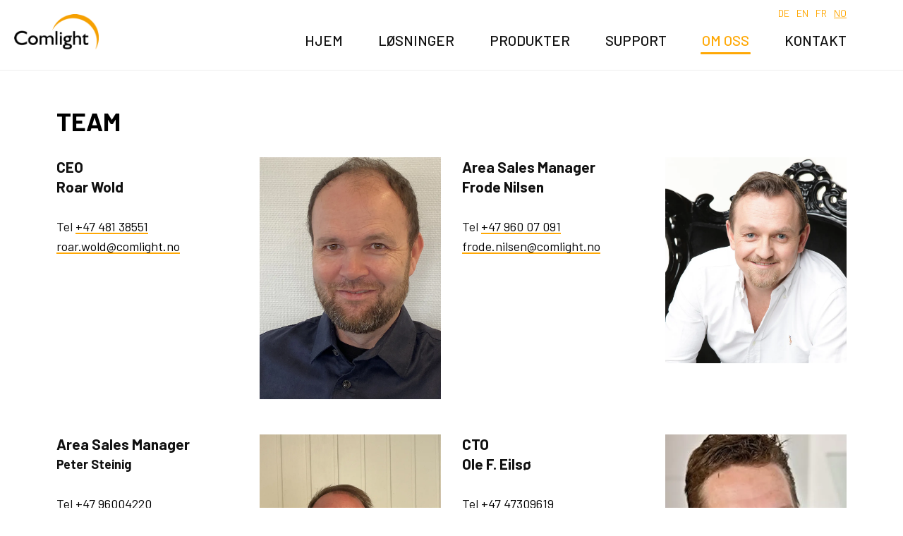

--- FILE ---
content_type: text/html; charset=UTF-8
request_url: https://www.comlight.no/team-no
body_size: 5015
content:
<!--
nettside fra kodeo.no
 _   _____________ _____ _____
| | / /  _  |  _  \  ___|  _  |
| |/ /| | | | | | | |__ | | | |
|    \| | | | | | |  __|| | | |
| |\  \ \_/ / |/ /| |___\ \_/ /
\_| \_/\___/|___/ \____/ \___/
-->
<html xmlns="http://www.w3.org/1999/xhtml" xml:lang="no" lang="no">
<head>
<meta http-equiv="X-UA-Compatible" content="IE=Edge"/>
<title>Team | Comlight</title>
<meta name="viewport" content="user-scalable=0, initial-scale=1.0, maximum-scale=1.0, width=device-width">
<link rel="preconnect" href="https://fonts.gstatic.com">
<link href="https://fonts.googleapis.com/css2?family=Barlow:wght@400;500;600;700&display=swap" rel="stylesheet">
<link rel="canonical" href="https://comlight.no/team-no" /><link href="/assets/css/siteStyle.css?build=1694533608" rel="stylesheet"><script src="/assets/js/siteJs.js?build=1694533608"></script>
<link rel="apple-touch-icon" sizes="180x180" href="/assets/favicon/apple-touch-icon.png">
<link rel="icon" type="image/png" sizes="32x32" href="/assets/favicon/favicon-32x32.png">
<link rel="icon" type="image/png" sizes="16x16" href="/assets/favicon/favicon-16x16.png">
<link rel="manifest" href="/assets/favicon/site.webmanifest">
<meta name="msapplication-TileColor" content="#da532c">
<meta name="theme-color" content="#ffffff">


<script type="text/javascript">
$(window).load(function(){
  $is_index=parseInt(0);
  $("#navIcon").click(function(){
    $("body").toggleClass("menu-open");
    $("#nav").toggleClass("open");
    $("#navIcon").toggleClass("open");
  });

  $(".hero-down").click(function(event) {
        $('html, body').animate({
          scrollTop: ($(".welcome").offset().top )
        }, 1000);
  });

  $(".footer-up").click(function(event) {
        $('html, body').animate({
          scrollTop: ($("header").offset().top )
        }, 1000);
  });

  $headBoardHeight = $("#headBoard").outerHeight()-50;
  $(window).scroll(function () {
    if ($(this).scrollTop() > $headBoardHeight) {
        $('body').addClass("scrollHead");
    }
    else {
        $('body').removeClass("scrollHead");
    }
  });

var prevScrollpos = window.pageYOffset;
var headerHeight = document.getElementById("headBoard").offsetHeight;
window.onscroll = function() {
  var currentScrollPos = window.pageYOffset;
  if (currentScrollPos > headerHeight) {
    document.getElementById("body").classList.add("mystyle");
  if (prevScrollpos > currentScrollPos) {
    document.getElementById("navIcon").style.top = "25px";
    document.getElementById("navIcon").classList.add("forceShow");
  } else {
    document.getElementById("navIcon").classList.add("forceShow");
    document.getElementById("navIcon").style.top = "-100px";
  }
  prevScrollpos = currentScrollPos;
  }
}
  //close modal
  var popModalClose = document.getElementsByClassName("popModal-close")[0];
  var popModal = document.getElementById("popModal");
  if (popModal) {
    popModalClose.onclick = function() {
      popModal.style.display = "none";
    }
  }

});

</script>
<script src='https://www.google.com/recaptcha/api.js?hl=no'></script>


<script type="text/javascript">
  $(function() {
    $('.eh1').matchHeight();
    $('.eh2').matchHeight();
    $('.eh3').matchHeight();
    $('.ehk1').matchHeight();
    $('.ehk2').matchHeight();
    $('.ehk3').matchHeight();
    $('.ehk4').matchHeight();
});
</script>

<!-- Global site tag (gtag.js) - Google Analytics -->
<script async src="https://www.googletagmanager.com/gtag/js?id=G-N0RKSMWV63"></script>
<script>
  window.dataLayer = window.dataLayer || [];
  function gtag(){dataLayer.push(arguments);}
  gtag('js', new Date());

  gtag('config', 'G-N0RKSMWV63');
</script>
</head>
<body id="body" class="nov2_1 page_template editmode_0 template_inner   on_page_template lang_3">

	<div id="nav">
		<div class="container container-menu">
			<div class="row">
				<div class="col-md-12 mt-0">
					<nav>
			            <ul class="navbar-nav mr-auto">
			            	<li class="nav-item first "><a class="" target="" href="/home-no">Hjem</a></li><li class="nav-item  "><a class="" target="" href="/solutions-no">Løsninger</a></li><li class="nav-item2 first "><a class="" target="" href="/getstarted-no">Kom i gang</a></li><li class="nav-item2  "><a class="" target="" href="/bruksomrader">Bruksområder</a></li><li class="nav-item2  "><a class="" target="" href="/prosjekter-og-referanser">Prosjekter og referanser</a></li><li class="nav-item2  "><a class="" target="" href="/calculator-no">Energi Kalkulator</a></li><li class="nav-item2  "><a class="" target="" href="/1062/zhaga-d4i">Zhaga D4i</a></li><li class="nav-item2  "><a class="" target="" href="/veibelysning">Veibelysning</a></li><li class="nav-item2  "><a class="" target="" href="/sykkel-og-gangsti-2">Sykkel- og gangsti</a></li><li class="nav-item  "><a class="" target="" href="/products-no">Produkter</a></li><li class="nav-item2 first "><a class="" target="" href="/1098/eagle-eye-zhaga">Eagle Eye Zhaga</a></li><li class="nav-item2  "><a class="" target="" href="/1099/eagle-eye-3-0">Eagle Eye 3.0</a></li><li class="nav-item2  "><a class="" target="" href="/1100/comlight-access">Comlight Access</a></li><li class="nav-item2  "><a class="" target="" href="/kommisjonering">Kommisjonering</a></li><li class="nav-item  "><a class="" target="" href="/support-no">Support</a></li><li class="nav-item  active"><a class="" target="" href="/about-no">Om oss</a></li><li class="nav-item2 first "><a class="" target="" href="/nyheter">Nyheter</a></li><li class="nav-item2  active"><a class="" target="" href="/team-no">Team</a></li><li class="nav-item  "><a class="" target="" href="/contact-no">Kontakt</a></li><li class="nav-item2 first "><a class="" target="" href="/kjop">Kjøp</a></li><li class="nav-item2  "><a class="" target="" href="/1138/cms-program">CMS program</a></li><li class="nav-item2  "><a class="" target="" href="/1137/oem-program">OEM program</a></li><li class="nav-item2  "><a class="" target="" href="/partner-program">Partner program</a></li>			            </ul>
					</nav>
				</div>
			</div>
		</div>
	</div>
	<div id="navIcon"><span><i class="fa fa-bars"></i><i class="fa fa-times"></i></span></div>
    <div class="container-fluid" style="">
		<header id="headBoard" class="row head" style="padding: 20px 0;">
			<a class="logo" href="/home-no"><img src="/assets/layout/logo-black.png" style="" alt="" /></a>
			<style type="text/css">
				#headerLang {
					position: absolute;
					right: 80px;
					top: 10px;
					font-size: 14px;
					color: #ffa805;
					text-transform: uppercase;
				}
				@media(max-width: 1050px) {
					#headerLang {
						right: unset;
						width: 100%;
						display: flex;
						flex-direction: row;
						justify-content: center;
					}
				}
				#headerLang a { color: #ffa805; text-decoration: none; margin-left: 10px; }
				#headerLang a.active { text-decoration: underline;}
				#headerLang a:hover { color: #ffa805; text-decoration: none; }
			</style>
			<div id="headerLang">
			<a class="" href="/home-de">de</a><a class="" href="/home-en">en</a><a class="" href="/home-fr">fr</a><a class="active" href="/home-no">no</a>			</div>
			<style type="text/css">
				header {overflow: visible !important;}
				#navIcon {
					display: none;
				}
				ul.MainMenu {
					position: absolute;
					bottom: 17px;
					right: 80px;
					margin: 0;

					padding: 0;
					z-index: 99999;
					font-size: 20px;
				}
				ul.MainMenu li {
					position: relative;
					display: inline-block;
					margin-left: 50px;
					line-height: 50px;
					height: 50px;
					color: #111;
					font-weight: 500;
				}
				ul.MainMenu li.hasChildren:hover div.childrens {
					display: block;
				}
				ul.MainMenu li:hover::before {
					content:"";
					position: absolute;
					left: -2px;
					bottom: 5px;
					width: calc(100% + 4px);
					height: 3px;
					opacity: 1;
					background-color: #ffa805;
						-webkit-border-radius: 5px;
						-moz-border-radius: 5px;
						border-radius: 5px;
				}

				ul.MainMenu li.active::before {
					content:"";
					position: absolute;
					left: -2px;
					bottom: 5px;
					width: calc(100% + 4px);
					height: 3px;
					opacity: 1;
					background-color: #ffa805;
						-webkit-border-radius: 5px;
						-moz-border-radius: 5px;
						border-radius: 5px;
				}
				ul.MainMenu li.active a.mainNavLink {
					color: #ffa805;
				}
				div.childrens {
					display: none;
					position: absolute;
					left: 0;
					top: 50px;
					width: 300px;
					background-color: white;
					color: #ffa805;
					z-index: 99999;
					box-shadow: 0 10px 15px -3px rgba(0, 0, 0, 0.1), 0 4px 6px -2px rgba(0, 0, 0, 0.05);
				}
				div.children.active a {
					color: #ffa805;
				}
				div.childrens a {
					display: block !important;
					line-height: 24px;
					padding: 10px 20px;
					text-transform: none !important;
					color: #ffa805;
				}
				div.childrens a:hover {
					color: #ffa805;
					background-color: #414141;
				}
				ul.MainMenu li span { color: #ffa805; text-decoration: none; text-transform: uppercase; }
				ul.MainMenu li a {
					display: inline-block;
					color: #111;
					text-decoration: none;
					text-transform: uppercase;
				}
				ul.MainMenu li.nav-item2 {
					display: none;
				}
				@media only screen and (min-width: 1050px) {

					#searchIcon { top: 25px; right: 0;}
					#searchIcon i { font-size: 18px; opacity: 0.6; }
				}
				@media only screen and (max-width: 1050px) {
					ul.MainMenu {
						display: none;
					}
					#navIcon {display: block;}

				}
			</style>

	            <ul class="mainMenu">
	            	<li class="noChildren  nav-item  "><a class="mainNavLink" target="" href="/home-no">Hjem</a></li><li class="hasChildren  nav-item  "><a class="mainNavLink" target="" href="/solutions-no">Løsninger</a><div class="childrens"><div class="nav-item2 children  "><a class="" target="" href="/getstarted-no">Kom i gang</a></div><div class="nav-item2 children  "><a class="" target="" href="/bruksomrader">Bruksområder</a></div><div class="nav-item2 children  "><a class="" target="" href="/prosjekter-og-referanser">Prosjekter og referanser</a></div><div class="nav-item2 children  "><a class="" target="" href="/calculator-no">Energi Kalkulator</a></div><div class="nav-item2 children  "><a class="" target="" href="/1062/zhaga-d4i">Zhaga D4i</a></div><div class="nav-item2 children  "><a class="" target="" href="/veibelysning">Veibelysning</a></div><div class="nav-item2 children  "><a class="" target="" href="/sykkel-og-gangsti-2">Sykkel- og gangsti</a></div></div></li><li class="hasChildren  nav-item  "><a class="mainNavLink" target="" href="/products-no">Produkter</a><div class="childrens"><div class="nav-item2 children  "><a class="" target="" href="/1098/eagle-eye-zhaga">Eagle Eye Zhaga</a></div><div class="nav-item2 children  "><a class="" target="" href="/1099/eagle-eye-3-0">Eagle Eye 3.0</a></div><div class="nav-item2 children  "><a class="" target="" href="/1100/comlight-access">Comlight Access</a></div><div class="nav-item2 children  "><a class="" target="" href="/kommisjonering">Kommisjonering</a></div></div></li><li class="noChildren  nav-item  "><a class="mainNavLink" target="" href="/support-no">Support</a></li><li class="hasChildren  nav-item  active"><a class="mainNavLink" target="" href="/about-no">Om oss</a><div class="childrens"><div class="nav-item2 children  "><a class="" target="" href="/nyheter">Nyheter</a></div><div class="nav-item2 children  active"><a class="" target="" href="/team-no">Team</a></div></div></li><li class="hasChildren  nav-item  "><a class="mainNavLink" target="" href="/contact-no">Kontakt</a><div class="childrens"><div class="nav-item2 children  "><a class="" target="" href="/kjop">Kjøp</a></div><div class="nav-item2 children  "><a class="" target="" href="/1138/cms-program">CMS program</a></div><div class="nav-item2 children  "><a class="" target="" href="/1137/oem-program">OEM program</a></div><div class="nav-item2 children  "><a class="" target="" href="/partner-program">Partner program</a></div></div></li>	            </ul>
		</header>
	</div>
<style type="text/css">
  .hero-text-missing .hero-text-inner { display: none; }
  .hero.hero-text-missing { max-height: 200px; }
.cb ul {
   list-style-type: disc;
   list-style-position: inside;
    list-style: initial;
    margin: initial;
    padding: 0 0 0 10px;
}

.cb li {
   list-style-type: disc;
   list-style-position: inside;
    display: list-item;
}
</style>
<div class="container-fluid p-0 mt-50 mb-50"><div class="container">
  <div class="row">
    <div class="col-md-12">
      <div class="blocks-title uppercase mb-30"><h1>Team</h1></div>
    </div>
  </div>
</div>
<div class="cb"><div class="container-fluid ct-"><div class="container "><div class="row relative mb-50 row-content box-"><div class="mt-0 cb-col cb-col-first  col-md-3"><div class="cb-col-out"><div class="cb-col-in box- ">
                        <h3>CEO<br />Roar Wold</h3>
<p> </p>
<p>Tel <a href="tel:+47 481 38551">+47 481 38551</a></p>
<p><a href="mailto:roar.wold@comlight.no">roar.wold@comlight.no</a></p>
                      </div></div></div><div class="mt-0 cb-col   col-md-3"><div class="cb-col-out"><div class="cb-col-in box- ">
                        <p><img class="imagefull" src="https://cdn-gustav.imgix.net/comlight/assets/uploads/img-0080-2952.jpeg?auto=compress,format&amp;w=960" alt="" /></p>
                      </div></div></div><div class="mt-0 cb-col   col-md-3"><div class="cb-col-out"><div class="cb-col-in box- ">
                        <h3>Area Sales Manager<br />Frode Nilsen</h3>
<p><br />Tel <a href="tel:+47 960 07 091">+47 960 07 091</a><br /><a href="mailto:frode.nilsen@comlight.no">frode.nilsen@comlight.no</a></p>
                      </div></div></div><div class="mt-0 cb-col  cb-col-last col-md-3"><div class="cb-col-out"><div class="cb-col-in box- ">
                        <p><img class="imagefull" src="https://cdn-gustav.imgix.net/comlight/assets/uploads/fn-profilbilde-fotograf-beskjaert-2970.jpg?auto=compress,format&amp;w=960" alt="" /></p>
                      </div></div></div></div>

                </div></div><div class="container-fluid ct-"><div class="container "><div class="row relative mb-50 row-content box-"><div class="mt-0 cb-col cb-col-first  col-md-3"><div class="cb-col-out"><div class="cb-col-in box- ">
                        <h3><strong>Area Sales Manager</strong></h3>
<p><strong>Peter Steinig</strong></p>
<p> </p>
<p>Tel <a href="tel:+47 96004220">+47 96004220</a><br /><a href="mailto:peter.steinig@comlight.no">peter.steinig@comlight.no</a></p>
                      </div></div></div><div class="mt-0 cb-col   col-md-3"><div class="cb-col-out"><div class="cb-col-in box- ">
                        <p><img class="imagefull" src="https://cdn-gustav.imgix.net/comlight/assets/uploads/peter-steinig-1868.jpg?auto=compress,format&amp;w=960" alt="" /></p>
                      </div></div></div><div class="mt-0 cb-col   col-md-3"><div class="cb-col-out"><div class="cb-col-in box- ">
                        <h3>CTO<br />Ole F. Eilsø</h3>
<p> </p>
<p>Tel <a href="tel:+47 47309619">+47 47309619</a></p>
<p><a href="mailto:ole@comlight.no">ole@comlight.no</a></p>
                      </div></div></div><div class="mt-0 cb-col  cb-col-last col-md-3"><div class="cb-col-out"><div class="cb-col-in box- ">
                        <p><img class="image50" src="https://cdn-gustav.imgix.net/comlight/assets/uploads/ole-7117.jpeg?auto=compress,format&amp;w=480" alt="" /></p>
                      </div></div></div></div>

                </div></div></div></div>


<style type="text/css">
	.g-recaptcha div {
		margin: 0;
		float: left;
		display: inline-block;
	}
	.contactFormInner button { float: right; font-weight: bold; text-transform: uppercase;}
	.contactFormInner-title{ color: black; }
</style>



<div class="container-fluid contactFormInner-bg"><div class="container">
	<div class="contactFormInner">
		<div class="contactFormInner-title"><i class="fa fa-envelope"></i> Kontakt oss</div>
		<form action="/sendForm2.php" id="kontaktskjema" method="post">
		<div class="row">
			<div class="col-md-6">
				<input type="text" name="company" class="" placeholder="Company name">
				<input type="text" name="navn" class="required" placeholder="Name*">
				<input type="text" name="telefon" class="" placeholder="Phone">
				<input type="text" name="epost" class="required email" placeholder="Email*">
			</div>
			<div class="col-md-6">
				<textarea rows="3" class="" name="melding" placeholder="Message"></textarea>
				<input type="hidden" class="recaptchaRequired required" name="recaptchaRequired" id="recaptchaRequired">
				<div style="transform:scale(0.77);-webkit-transform:scale(0.77);transform-origin:0 0;-webkit-transform-origin:0 0;" class="g-recaptcha" data-sitekey="6LfUsqMUAAAAAEGrSJ6AYmyZk5VGOhV6ZehEbytk"></div>
				<button name="submit">Send</button>
				<input type="hidden" name="router_id" value="1165">
			</div>
		</div>
		</form>
	</div>
</div></div>

<div class="container-fluid bg-footer ">
    <div class="container">
        <footer class="justify-content-center align-items-center align-middle">
            <div class="row">
            <div class="col-md-4 mb-50">
                <a href="/home-no"><img src="/assets/layout/logo-black.png" alt="" class="footer-logo"></a>
            </div>
            <div class="col-md-4 mt-0 mb-50">
                <p><strong>Adresse</strong></p>
<p>Fladebyveien 1,</p>
<p>N-1746 Skjeberg,</p>
<p>Norway</p>            </div>
            <div class="col-md-4 mt-0 mb-50">
                <p><strong>Kontakt oss</strong></p>
<p><a href="mailto:post@comlight.no">post@comlight.no</a><br /><a href="tel:+47 41495555">+47 41495555</a></p>            </div>
            </div>
            <div class="row">
                <div class="col-xl-3 m-auto" style="display: flex; flex-direction: row; justify-content: space-evenly;">
                    <a href="https://www.facebook.com/comlight.no" target="_blank"><i class="fab fa-facebook-square fa-2x"></i></a>
                    <a href="https://twitter.com/comlight1" target="_blank"><i class="fab fa-twitter-square fa-2x"></i></a>
                    <a href="https://www.linkedin.com/company/comlight-as" target="_blank"><i class="fab fa-linkedin fa-2x"></i></a>
                </div>
            </div>
        </footer>
    </div>
</div>




<style type="text/css">

    body, header {
        background: white !important;
        background-color: white;
    }
    header {
        border-bottom: 1px solid #eee;
    }

    #navIcon i {
        color: #111111;
    }
    #navIcon.open .fa-times  {
        color: #111111;
    }

    #nav.open {
        background-color: white;
    }
    #nav.open nav ul li {
        color: #111111;
    }
    #nav.open .nav-item {
        margin-top: 5px;
        padding-top: 5px;
        border-top: 1px solid #eee;
    }
    #nav.open .nav-item.first {
        margin-top: 0;
        padding-top: 0;
        border-top: none;
    }
    #nav.open .nav-item a {
        font-size: 20px;
        text-align: left;
        padding: 5px 20px;
    }
    #nav.open .nav-item2 a {
        font-size: 16px;
        text-align: left;
        padding: 5px 20px;
    }
    #nav.open nav ul li.active a {
        color: #ffa805;
    }
    #nav.open nav ul li a, nav ul li span.link-header {
        color: #111111;
    }
    #nav.open .container-menu { padding:0; }



    /*
     * Footer
     */
     .bg-footer {
        background: #eee;

     }
    footer {
        position: relative;
        overflow: hidden;
        padding: 70px 0;
        color: black;
        line-height: 24px;
        font-size: 18px;
        color: #222;
    }
    footer a { color: #222; text-decoration: underline; }
    footer a:hover { color: #222; text-decoration: none; }

    .footer-logo {
        width:auto; height: 80px;
    }

    .edit-text img, .edit-title img {
        max-width: 100%;
        height: auto;
    }
    i.orange {
        color: #ffa805;
    }
  a.btnMdOBV2 {
    text-decoration: none;
    font-weight: 500;
    display: inline-block;
    padding: 10px 30px;
    background-color: #ffa805;
    color: white !important;
      -webkit-border-radius: 5px;
      -moz-border-radius: 5px;
      border-radius: 5px;
      -webkit-transition: all 0.2s ease;
      -moz-transition: all 0.2s ease;
      -o-transition: all 0.2s ease;
      -ms-transition: all 0.2s ease;
      transition: all 0.2s ease;
      text-shadow: none;
  }
  a.btnMdOBV2:hover {
    color: black;
    padding: 10px 30px;
    transform: scale(1.1);
    text-decoration: none !important;
  }
  a.btnMdOB {
    text-decoration: none;
    font-weight: 500;
    display: inline-block;
    padding: 10px 30px;
    background-color: #ffa805;
    color: white !important;
      -webkit-border-radius: 5px;
      -moz-border-radius: 5px;
      border-radius: 5px;
      -webkit-transition: all 0.2s ease;
      -moz-transition: all 0.2s ease;
      -o-transition: all 0.2s ease;
      -ms-transition: all 0.2s ease;
      transition: all 0.2s ease;
      text-shadow: none;
  }
  a.btnMdOB:hover {
    color: black;
    padding: 10px 30px;
    transform: scale(1.1);
    text-decoration: none !important;
  }

  span.spanBtnMdOBV2 {
    text-decoration: none;
    font-weight: 500;
    display: inline-block;
    padding: 10px 30px;
    background-color: #ffa805;
    color: white !important;
      -webkit-border-radius: 5px;
      -moz-border-radius: 5px;
      border-radius: 5px;
      -webkit-transition: all 0.2s ease;
      -moz-transition: all 0.2s ease;
      -o-transition: all 0.2s ease;
      -ms-transition: all 0.2s ease;
      transition: all 0.2s ease;
      text-shadow: none;
  }
  span.spanBtnMdOBV2:hover {
    color: black;
    padding: 10px 30px;
    transform: scale(1.1);
    text-decoration: none !important;
  }


@media only screen and (max-width: 756px) {

    .cf-front-icons {
        padding: 50px 0 0 0;
    }
    .cfi-box {
        margin-bottom: 0;
    }
    .cfi-box p {
        font-size: 22px;
        line-height: 32px;
    }
    .cfi-box i {
        font-size: 44px;
        margin-bottom: 10px;
    }


    .cf-front-info {
        padding: 50px 0 50px 0;
        margin-bottom: 0;
    }
    .front-info-box {
        color: #222;
        padding: 0 20px 0 20px;
    }


    .cf-front-quote {
        padding: 0 0 0 0;
        margin-bottom: 50px;
    }
    .cf-front-quote .align-items-center {
        align-items: start !important;
    }
    .front-quote-icon {
        color: #ffa805;
        font-size: 34px;
        text-align: center;
        padding-right: 0;
    }
    .front-quote-box {
        border-left: none;
        padding: 0 0 0 0;
    }
    .quote-text {
        font-size: 22px;
        line-height: 32px;
        color: #222;
    }
    .quote-by {
        margin-top: 10px;
        font-size: 18px;
        line-height: 28px;
        color: #222;
    }

    .cf-front-info2 {
        padding: 50px 0 50px 0;
        margin-bottom: 50px;
        border-bottom: 1px solid #eee;
    }
    .front-info2-box {
        color: #222;
        padding: 0 0 30px 0;
        text-align: center;
    }


    .beveg-card {
        box-sizing: border-box;
    }
    .beveg-card-title {
        display: block;
        width: 100%;
        margin-bottom: 15px;
        text-align: left;
        font-weight: 500;
        font-size: 32px;
        line-height: 42px;
    }
    .beveg-card-text {
        display: block;
        width: 100%;
        font-size: 18px;
        line-height: 28px;
        text-align: left;
        height: 196px;
        overflow: hidden;
    }
    .beveg-card-btn {
        display: block;
        width: 100%;
        text-align: left;
        margin-top: 40px;
    }
    .beveg-card-btn span {
        display: block;
        width: 100%;
    }

    .swiper-button-prev {
        left: 10px;
    }
    .swiper-button-next {
        right: 10px;
    }
    .swiper-button-next:after, .swiper-button-prev:after {
        font-size: 18px !important;
    }

    .cf-logos {
        padding: 50px 0 0 0;
        margin-top: 0;
        border-top: 1px solid #eee;
    }

    .bg-footer {
        text-align: center;
    }

    .mpb-10 { padding-bottom:10px !important; }
    .mpb-20 { padding-bottom:20px !important; }
    .mpb-50 { padding-bottom:50px !important; }

}


</style>


</body>
</html>


--- FILE ---
content_type: text/html; charset=utf-8
request_url: https://www.google.com/recaptcha/api2/anchor?ar=1&k=6LfUsqMUAAAAAEGrSJ6AYmyZk5VGOhV6ZehEbytk&co=aHR0cHM6Ly93d3cuY29tbGlnaHQubm86NDQz&hl=no&v=PoyoqOPhxBO7pBk68S4YbpHZ&size=normal&anchor-ms=20000&execute-ms=30000&cb=byi7fwrwpfua
body_size: 49406
content:
<!DOCTYPE HTML><html dir="ltr" lang="no"><head><meta http-equiv="Content-Type" content="text/html; charset=UTF-8">
<meta http-equiv="X-UA-Compatible" content="IE=edge">
<title>reCAPTCHA</title>
<style type="text/css">
/* cyrillic-ext */
@font-face {
  font-family: 'Roboto';
  font-style: normal;
  font-weight: 400;
  font-stretch: 100%;
  src: url(//fonts.gstatic.com/s/roboto/v48/KFO7CnqEu92Fr1ME7kSn66aGLdTylUAMa3GUBHMdazTgWw.woff2) format('woff2');
  unicode-range: U+0460-052F, U+1C80-1C8A, U+20B4, U+2DE0-2DFF, U+A640-A69F, U+FE2E-FE2F;
}
/* cyrillic */
@font-face {
  font-family: 'Roboto';
  font-style: normal;
  font-weight: 400;
  font-stretch: 100%;
  src: url(//fonts.gstatic.com/s/roboto/v48/KFO7CnqEu92Fr1ME7kSn66aGLdTylUAMa3iUBHMdazTgWw.woff2) format('woff2');
  unicode-range: U+0301, U+0400-045F, U+0490-0491, U+04B0-04B1, U+2116;
}
/* greek-ext */
@font-face {
  font-family: 'Roboto';
  font-style: normal;
  font-weight: 400;
  font-stretch: 100%;
  src: url(//fonts.gstatic.com/s/roboto/v48/KFO7CnqEu92Fr1ME7kSn66aGLdTylUAMa3CUBHMdazTgWw.woff2) format('woff2');
  unicode-range: U+1F00-1FFF;
}
/* greek */
@font-face {
  font-family: 'Roboto';
  font-style: normal;
  font-weight: 400;
  font-stretch: 100%;
  src: url(//fonts.gstatic.com/s/roboto/v48/KFO7CnqEu92Fr1ME7kSn66aGLdTylUAMa3-UBHMdazTgWw.woff2) format('woff2');
  unicode-range: U+0370-0377, U+037A-037F, U+0384-038A, U+038C, U+038E-03A1, U+03A3-03FF;
}
/* math */
@font-face {
  font-family: 'Roboto';
  font-style: normal;
  font-weight: 400;
  font-stretch: 100%;
  src: url(//fonts.gstatic.com/s/roboto/v48/KFO7CnqEu92Fr1ME7kSn66aGLdTylUAMawCUBHMdazTgWw.woff2) format('woff2');
  unicode-range: U+0302-0303, U+0305, U+0307-0308, U+0310, U+0312, U+0315, U+031A, U+0326-0327, U+032C, U+032F-0330, U+0332-0333, U+0338, U+033A, U+0346, U+034D, U+0391-03A1, U+03A3-03A9, U+03B1-03C9, U+03D1, U+03D5-03D6, U+03F0-03F1, U+03F4-03F5, U+2016-2017, U+2034-2038, U+203C, U+2040, U+2043, U+2047, U+2050, U+2057, U+205F, U+2070-2071, U+2074-208E, U+2090-209C, U+20D0-20DC, U+20E1, U+20E5-20EF, U+2100-2112, U+2114-2115, U+2117-2121, U+2123-214F, U+2190, U+2192, U+2194-21AE, U+21B0-21E5, U+21F1-21F2, U+21F4-2211, U+2213-2214, U+2216-22FF, U+2308-230B, U+2310, U+2319, U+231C-2321, U+2336-237A, U+237C, U+2395, U+239B-23B7, U+23D0, U+23DC-23E1, U+2474-2475, U+25AF, U+25B3, U+25B7, U+25BD, U+25C1, U+25CA, U+25CC, U+25FB, U+266D-266F, U+27C0-27FF, U+2900-2AFF, U+2B0E-2B11, U+2B30-2B4C, U+2BFE, U+3030, U+FF5B, U+FF5D, U+1D400-1D7FF, U+1EE00-1EEFF;
}
/* symbols */
@font-face {
  font-family: 'Roboto';
  font-style: normal;
  font-weight: 400;
  font-stretch: 100%;
  src: url(//fonts.gstatic.com/s/roboto/v48/KFO7CnqEu92Fr1ME7kSn66aGLdTylUAMaxKUBHMdazTgWw.woff2) format('woff2');
  unicode-range: U+0001-000C, U+000E-001F, U+007F-009F, U+20DD-20E0, U+20E2-20E4, U+2150-218F, U+2190, U+2192, U+2194-2199, U+21AF, U+21E6-21F0, U+21F3, U+2218-2219, U+2299, U+22C4-22C6, U+2300-243F, U+2440-244A, U+2460-24FF, U+25A0-27BF, U+2800-28FF, U+2921-2922, U+2981, U+29BF, U+29EB, U+2B00-2BFF, U+4DC0-4DFF, U+FFF9-FFFB, U+10140-1018E, U+10190-1019C, U+101A0, U+101D0-101FD, U+102E0-102FB, U+10E60-10E7E, U+1D2C0-1D2D3, U+1D2E0-1D37F, U+1F000-1F0FF, U+1F100-1F1AD, U+1F1E6-1F1FF, U+1F30D-1F30F, U+1F315, U+1F31C, U+1F31E, U+1F320-1F32C, U+1F336, U+1F378, U+1F37D, U+1F382, U+1F393-1F39F, U+1F3A7-1F3A8, U+1F3AC-1F3AF, U+1F3C2, U+1F3C4-1F3C6, U+1F3CA-1F3CE, U+1F3D4-1F3E0, U+1F3ED, U+1F3F1-1F3F3, U+1F3F5-1F3F7, U+1F408, U+1F415, U+1F41F, U+1F426, U+1F43F, U+1F441-1F442, U+1F444, U+1F446-1F449, U+1F44C-1F44E, U+1F453, U+1F46A, U+1F47D, U+1F4A3, U+1F4B0, U+1F4B3, U+1F4B9, U+1F4BB, U+1F4BF, U+1F4C8-1F4CB, U+1F4D6, U+1F4DA, U+1F4DF, U+1F4E3-1F4E6, U+1F4EA-1F4ED, U+1F4F7, U+1F4F9-1F4FB, U+1F4FD-1F4FE, U+1F503, U+1F507-1F50B, U+1F50D, U+1F512-1F513, U+1F53E-1F54A, U+1F54F-1F5FA, U+1F610, U+1F650-1F67F, U+1F687, U+1F68D, U+1F691, U+1F694, U+1F698, U+1F6AD, U+1F6B2, U+1F6B9-1F6BA, U+1F6BC, U+1F6C6-1F6CF, U+1F6D3-1F6D7, U+1F6E0-1F6EA, U+1F6F0-1F6F3, U+1F6F7-1F6FC, U+1F700-1F7FF, U+1F800-1F80B, U+1F810-1F847, U+1F850-1F859, U+1F860-1F887, U+1F890-1F8AD, U+1F8B0-1F8BB, U+1F8C0-1F8C1, U+1F900-1F90B, U+1F93B, U+1F946, U+1F984, U+1F996, U+1F9E9, U+1FA00-1FA6F, U+1FA70-1FA7C, U+1FA80-1FA89, U+1FA8F-1FAC6, U+1FACE-1FADC, U+1FADF-1FAE9, U+1FAF0-1FAF8, U+1FB00-1FBFF;
}
/* vietnamese */
@font-face {
  font-family: 'Roboto';
  font-style: normal;
  font-weight: 400;
  font-stretch: 100%;
  src: url(//fonts.gstatic.com/s/roboto/v48/KFO7CnqEu92Fr1ME7kSn66aGLdTylUAMa3OUBHMdazTgWw.woff2) format('woff2');
  unicode-range: U+0102-0103, U+0110-0111, U+0128-0129, U+0168-0169, U+01A0-01A1, U+01AF-01B0, U+0300-0301, U+0303-0304, U+0308-0309, U+0323, U+0329, U+1EA0-1EF9, U+20AB;
}
/* latin-ext */
@font-face {
  font-family: 'Roboto';
  font-style: normal;
  font-weight: 400;
  font-stretch: 100%;
  src: url(//fonts.gstatic.com/s/roboto/v48/KFO7CnqEu92Fr1ME7kSn66aGLdTylUAMa3KUBHMdazTgWw.woff2) format('woff2');
  unicode-range: U+0100-02BA, U+02BD-02C5, U+02C7-02CC, U+02CE-02D7, U+02DD-02FF, U+0304, U+0308, U+0329, U+1D00-1DBF, U+1E00-1E9F, U+1EF2-1EFF, U+2020, U+20A0-20AB, U+20AD-20C0, U+2113, U+2C60-2C7F, U+A720-A7FF;
}
/* latin */
@font-face {
  font-family: 'Roboto';
  font-style: normal;
  font-weight: 400;
  font-stretch: 100%;
  src: url(//fonts.gstatic.com/s/roboto/v48/KFO7CnqEu92Fr1ME7kSn66aGLdTylUAMa3yUBHMdazQ.woff2) format('woff2');
  unicode-range: U+0000-00FF, U+0131, U+0152-0153, U+02BB-02BC, U+02C6, U+02DA, U+02DC, U+0304, U+0308, U+0329, U+2000-206F, U+20AC, U+2122, U+2191, U+2193, U+2212, U+2215, U+FEFF, U+FFFD;
}
/* cyrillic-ext */
@font-face {
  font-family: 'Roboto';
  font-style: normal;
  font-weight: 500;
  font-stretch: 100%;
  src: url(//fonts.gstatic.com/s/roboto/v48/KFO7CnqEu92Fr1ME7kSn66aGLdTylUAMa3GUBHMdazTgWw.woff2) format('woff2');
  unicode-range: U+0460-052F, U+1C80-1C8A, U+20B4, U+2DE0-2DFF, U+A640-A69F, U+FE2E-FE2F;
}
/* cyrillic */
@font-face {
  font-family: 'Roboto';
  font-style: normal;
  font-weight: 500;
  font-stretch: 100%;
  src: url(//fonts.gstatic.com/s/roboto/v48/KFO7CnqEu92Fr1ME7kSn66aGLdTylUAMa3iUBHMdazTgWw.woff2) format('woff2');
  unicode-range: U+0301, U+0400-045F, U+0490-0491, U+04B0-04B1, U+2116;
}
/* greek-ext */
@font-face {
  font-family: 'Roboto';
  font-style: normal;
  font-weight: 500;
  font-stretch: 100%;
  src: url(//fonts.gstatic.com/s/roboto/v48/KFO7CnqEu92Fr1ME7kSn66aGLdTylUAMa3CUBHMdazTgWw.woff2) format('woff2');
  unicode-range: U+1F00-1FFF;
}
/* greek */
@font-face {
  font-family: 'Roboto';
  font-style: normal;
  font-weight: 500;
  font-stretch: 100%;
  src: url(//fonts.gstatic.com/s/roboto/v48/KFO7CnqEu92Fr1ME7kSn66aGLdTylUAMa3-UBHMdazTgWw.woff2) format('woff2');
  unicode-range: U+0370-0377, U+037A-037F, U+0384-038A, U+038C, U+038E-03A1, U+03A3-03FF;
}
/* math */
@font-face {
  font-family: 'Roboto';
  font-style: normal;
  font-weight: 500;
  font-stretch: 100%;
  src: url(//fonts.gstatic.com/s/roboto/v48/KFO7CnqEu92Fr1ME7kSn66aGLdTylUAMawCUBHMdazTgWw.woff2) format('woff2');
  unicode-range: U+0302-0303, U+0305, U+0307-0308, U+0310, U+0312, U+0315, U+031A, U+0326-0327, U+032C, U+032F-0330, U+0332-0333, U+0338, U+033A, U+0346, U+034D, U+0391-03A1, U+03A3-03A9, U+03B1-03C9, U+03D1, U+03D5-03D6, U+03F0-03F1, U+03F4-03F5, U+2016-2017, U+2034-2038, U+203C, U+2040, U+2043, U+2047, U+2050, U+2057, U+205F, U+2070-2071, U+2074-208E, U+2090-209C, U+20D0-20DC, U+20E1, U+20E5-20EF, U+2100-2112, U+2114-2115, U+2117-2121, U+2123-214F, U+2190, U+2192, U+2194-21AE, U+21B0-21E5, U+21F1-21F2, U+21F4-2211, U+2213-2214, U+2216-22FF, U+2308-230B, U+2310, U+2319, U+231C-2321, U+2336-237A, U+237C, U+2395, U+239B-23B7, U+23D0, U+23DC-23E1, U+2474-2475, U+25AF, U+25B3, U+25B7, U+25BD, U+25C1, U+25CA, U+25CC, U+25FB, U+266D-266F, U+27C0-27FF, U+2900-2AFF, U+2B0E-2B11, U+2B30-2B4C, U+2BFE, U+3030, U+FF5B, U+FF5D, U+1D400-1D7FF, U+1EE00-1EEFF;
}
/* symbols */
@font-face {
  font-family: 'Roboto';
  font-style: normal;
  font-weight: 500;
  font-stretch: 100%;
  src: url(//fonts.gstatic.com/s/roboto/v48/KFO7CnqEu92Fr1ME7kSn66aGLdTylUAMaxKUBHMdazTgWw.woff2) format('woff2');
  unicode-range: U+0001-000C, U+000E-001F, U+007F-009F, U+20DD-20E0, U+20E2-20E4, U+2150-218F, U+2190, U+2192, U+2194-2199, U+21AF, U+21E6-21F0, U+21F3, U+2218-2219, U+2299, U+22C4-22C6, U+2300-243F, U+2440-244A, U+2460-24FF, U+25A0-27BF, U+2800-28FF, U+2921-2922, U+2981, U+29BF, U+29EB, U+2B00-2BFF, U+4DC0-4DFF, U+FFF9-FFFB, U+10140-1018E, U+10190-1019C, U+101A0, U+101D0-101FD, U+102E0-102FB, U+10E60-10E7E, U+1D2C0-1D2D3, U+1D2E0-1D37F, U+1F000-1F0FF, U+1F100-1F1AD, U+1F1E6-1F1FF, U+1F30D-1F30F, U+1F315, U+1F31C, U+1F31E, U+1F320-1F32C, U+1F336, U+1F378, U+1F37D, U+1F382, U+1F393-1F39F, U+1F3A7-1F3A8, U+1F3AC-1F3AF, U+1F3C2, U+1F3C4-1F3C6, U+1F3CA-1F3CE, U+1F3D4-1F3E0, U+1F3ED, U+1F3F1-1F3F3, U+1F3F5-1F3F7, U+1F408, U+1F415, U+1F41F, U+1F426, U+1F43F, U+1F441-1F442, U+1F444, U+1F446-1F449, U+1F44C-1F44E, U+1F453, U+1F46A, U+1F47D, U+1F4A3, U+1F4B0, U+1F4B3, U+1F4B9, U+1F4BB, U+1F4BF, U+1F4C8-1F4CB, U+1F4D6, U+1F4DA, U+1F4DF, U+1F4E3-1F4E6, U+1F4EA-1F4ED, U+1F4F7, U+1F4F9-1F4FB, U+1F4FD-1F4FE, U+1F503, U+1F507-1F50B, U+1F50D, U+1F512-1F513, U+1F53E-1F54A, U+1F54F-1F5FA, U+1F610, U+1F650-1F67F, U+1F687, U+1F68D, U+1F691, U+1F694, U+1F698, U+1F6AD, U+1F6B2, U+1F6B9-1F6BA, U+1F6BC, U+1F6C6-1F6CF, U+1F6D3-1F6D7, U+1F6E0-1F6EA, U+1F6F0-1F6F3, U+1F6F7-1F6FC, U+1F700-1F7FF, U+1F800-1F80B, U+1F810-1F847, U+1F850-1F859, U+1F860-1F887, U+1F890-1F8AD, U+1F8B0-1F8BB, U+1F8C0-1F8C1, U+1F900-1F90B, U+1F93B, U+1F946, U+1F984, U+1F996, U+1F9E9, U+1FA00-1FA6F, U+1FA70-1FA7C, U+1FA80-1FA89, U+1FA8F-1FAC6, U+1FACE-1FADC, U+1FADF-1FAE9, U+1FAF0-1FAF8, U+1FB00-1FBFF;
}
/* vietnamese */
@font-face {
  font-family: 'Roboto';
  font-style: normal;
  font-weight: 500;
  font-stretch: 100%;
  src: url(//fonts.gstatic.com/s/roboto/v48/KFO7CnqEu92Fr1ME7kSn66aGLdTylUAMa3OUBHMdazTgWw.woff2) format('woff2');
  unicode-range: U+0102-0103, U+0110-0111, U+0128-0129, U+0168-0169, U+01A0-01A1, U+01AF-01B0, U+0300-0301, U+0303-0304, U+0308-0309, U+0323, U+0329, U+1EA0-1EF9, U+20AB;
}
/* latin-ext */
@font-face {
  font-family: 'Roboto';
  font-style: normal;
  font-weight: 500;
  font-stretch: 100%;
  src: url(//fonts.gstatic.com/s/roboto/v48/KFO7CnqEu92Fr1ME7kSn66aGLdTylUAMa3KUBHMdazTgWw.woff2) format('woff2');
  unicode-range: U+0100-02BA, U+02BD-02C5, U+02C7-02CC, U+02CE-02D7, U+02DD-02FF, U+0304, U+0308, U+0329, U+1D00-1DBF, U+1E00-1E9F, U+1EF2-1EFF, U+2020, U+20A0-20AB, U+20AD-20C0, U+2113, U+2C60-2C7F, U+A720-A7FF;
}
/* latin */
@font-face {
  font-family: 'Roboto';
  font-style: normal;
  font-weight: 500;
  font-stretch: 100%;
  src: url(//fonts.gstatic.com/s/roboto/v48/KFO7CnqEu92Fr1ME7kSn66aGLdTylUAMa3yUBHMdazQ.woff2) format('woff2');
  unicode-range: U+0000-00FF, U+0131, U+0152-0153, U+02BB-02BC, U+02C6, U+02DA, U+02DC, U+0304, U+0308, U+0329, U+2000-206F, U+20AC, U+2122, U+2191, U+2193, U+2212, U+2215, U+FEFF, U+FFFD;
}
/* cyrillic-ext */
@font-face {
  font-family: 'Roboto';
  font-style: normal;
  font-weight: 900;
  font-stretch: 100%;
  src: url(//fonts.gstatic.com/s/roboto/v48/KFO7CnqEu92Fr1ME7kSn66aGLdTylUAMa3GUBHMdazTgWw.woff2) format('woff2');
  unicode-range: U+0460-052F, U+1C80-1C8A, U+20B4, U+2DE0-2DFF, U+A640-A69F, U+FE2E-FE2F;
}
/* cyrillic */
@font-face {
  font-family: 'Roboto';
  font-style: normal;
  font-weight: 900;
  font-stretch: 100%;
  src: url(//fonts.gstatic.com/s/roboto/v48/KFO7CnqEu92Fr1ME7kSn66aGLdTylUAMa3iUBHMdazTgWw.woff2) format('woff2');
  unicode-range: U+0301, U+0400-045F, U+0490-0491, U+04B0-04B1, U+2116;
}
/* greek-ext */
@font-face {
  font-family: 'Roboto';
  font-style: normal;
  font-weight: 900;
  font-stretch: 100%;
  src: url(//fonts.gstatic.com/s/roboto/v48/KFO7CnqEu92Fr1ME7kSn66aGLdTylUAMa3CUBHMdazTgWw.woff2) format('woff2');
  unicode-range: U+1F00-1FFF;
}
/* greek */
@font-face {
  font-family: 'Roboto';
  font-style: normal;
  font-weight: 900;
  font-stretch: 100%;
  src: url(//fonts.gstatic.com/s/roboto/v48/KFO7CnqEu92Fr1ME7kSn66aGLdTylUAMa3-UBHMdazTgWw.woff2) format('woff2');
  unicode-range: U+0370-0377, U+037A-037F, U+0384-038A, U+038C, U+038E-03A1, U+03A3-03FF;
}
/* math */
@font-face {
  font-family: 'Roboto';
  font-style: normal;
  font-weight: 900;
  font-stretch: 100%;
  src: url(//fonts.gstatic.com/s/roboto/v48/KFO7CnqEu92Fr1ME7kSn66aGLdTylUAMawCUBHMdazTgWw.woff2) format('woff2');
  unicode-range: U+0302-0303, U+0305, U+0307-0308, U+0310, U+0312, U+0315, U+031A, U+0326-0327, U+032C, U+032F-0330, U+0332-0333, U+0338, U+033A, U+0346, U+034D, U+0391-03A1, U+03A3-03A9, U+03B1-03C9, U+03D1, U+03D5-03D6, U+03F0-03F1, U+03F4-03F5, U+2016-2017, U+2034-2038, U+203C, U+2040, U+2043, U+2047, U+2050, U+2057, U+205F, U+2070-2071, U+2074-208E, U+2090-209C, U+20D0-20DC, U+20E1, U+20E5-20EF, U+2100-2112, U+2114-2115, U+2117-2121, U+2123-214F, U+2190, U+2192, U+2194-21AE, U+21B0-21E5, U+21F1-21F2, U+21F4-2211, U+2213-2214, U+2216-22FF, U+2308-230B, U+2310, U+2319, U+231C-2321, U+2336-237A, U+237C, U+2395, U+239B-23B7, U+23D0, U+23DC-23E1, U+2474-2475, U+25AF, U+25B3, U+25B7, U+25BD, U+25C1, U+25CA, U+25CC, U+25FB, U+266D-266F, U+27C0-27FF, U+2900-2AFF, U+2B0E-2B11, U+2B30-2B4C, U+2BFE, U+3030, U+FF5B, U+FF5D, U+1D400-1D7FF, U+1EE00-1EEFF;
}
/* symbols */
@font-face {
  font-family: 'Roboto';
  font-style: normal;
  font-weight: 900;
  font-stretch: 100%;
  src: url(//fonts.gstatic.com/s/roboto/v48/KFO7CnqEu92Fr1ME7kSn66aGLdTylUAMaxKUBHMdazTgWw.woff2) format('woff2');
  unicode-range: U+0001-000C, U+000E-001F, U+007F-009F, U+20DD-20E0, U+20E2-20E4, U+2150-218F, U+2190, U+2192, U+2194-2199, U+21AF, U+21E6-21F0, U+21F3, U+2218-2219, U+2299, U+22C4-22C6, U+2300-243F, U+2440-244A, U+2460-24FF, U+25A0-27BF, U+2800-28FF, U+2921-2922, U+2981, U+29BF, U+29EB, U+2B00-2BFF, U+4DC0-4DFF, U+FFF9-FFFB, U+10140-1018E, U+10190-1019C, U+101A0, U+101D0-101FD, U+102E0-102FB, U+10E60-10E7E, U+1D2C0-1D2D3, U+1D2E0-1D37F, U+1F000-1F0FF, U+1F100-1F1AD, U+1F1E6-1F1FF, U+1F30D-1F30F, U+1F315, U+1F31C, U+1F31E, U+1F320-1F32C, U+1F336, U+1F378, U+1F37D, U+1F382, U+1F393-1F39F, U+1F3A7-1F3A8, U+1F3AC-1F3AF, U+1F3C2, U+1F3C4-1F3C6, U+1F3CA-1F3CE, U+1F3D4-1F3E0, U+1F3ED, U+1F3F1-1F3F3, U+1F3F5-1F3F7, U+1F408, U+1F415, U+1F41F, U+1F426, U+1F43F, U+1F441-1F442, U+1F444, U+1F446-1F449, U+1F44C-1F44E, U+1F453, U+1F46A, U+1F47D, U+1F4A3, U+1F4B0, U+1F4B3, U+1F4B9, U+1F4BB, U+1F4BF, U+1F4C8-1F4CB, U+1F4D6, U+1F4DA, U+1F4DF, U+1F4E3-1F4E6, U+1F4EA-1F4ED, U+1F4F7, U+1F4F9-1F4FB, U+1F4FD-1F4FE, U+1F503, U+1F507-1F50B, U+1F50D, U+1F512-1F513, U+1F53E-1F54A, U+1F54F-1F5FA, U+1F610, U+1F650-1F67F, U+1F687, U+1F68D, U+1F691, U+1F694, U+1F698, U+1F6AD, U+1F6B2, U+1F6B9-1F6BA, U+1F6BC, U+1F6C6-1F6CF, U+1F6D3-1F6D7, U+1F6E0-1F6EA, U+1F6F0-1F6F3, U+1F6F7-1F6FC, U+1F700-1F7FF, U+1F800-1F80B, U+1F810-1F847, U+1F850-1F859, U+1F860-1F887, U+1F890-1F8AD, U+1F8B0-1F8BB, U+1F8C0-1F8C1, U+1F900-1F90B, U+1F93B, U+1F946, U+1F984, U+1F996, U+1F9E9, U+1FA00-1FA6F, U+1FA70-1FA7C, U+1FA80-1FA89, U+1FA8F-1FAC6, U+1FACE-1FADC, U+1FADF-1FAE9, U+1FAF0-1FAF8, U+1FB00-1FBFF;
}
/* vietnamese */
@font-face {
  font-family: 'Roboto';
  font-style: normal;
  font-weight: 900;
  font-stretch: 100%;
  src: url(//fonts.gstatic.com/s/roboto/v48/KFO7CnqEu92Fr1ME7kSn66aGLdTylUAMa3OUBHMdazTgWw.woff2) format('woff2');
  unicode-range: U+0102-0103, U+0110-0111, U+0128-0129, U+0168-0169, U+01A0-01A1, U+01AF-01B0, U+0300-0301, U+0303-0304, U+0308-0309, U+0323, U+0329, U+1EA0-1EF9, U+20AB;
}
/* latin-ext */
@font-face {
  font-family: 'Roboto';
  font-style: normal;
  font-weight: 900;
  font-stretch: 100%;
  src: url(//fonts.gstatic.com/s/roboto/v48/KFO7CnqEu92Fr1ME7kSn66aGLdTylUAMa3KUBHMdazTgWw.woff2) format('woff2');
  unicode-range: U+0100-02BA, U+02BD-02C5, U+02C7-02CC, U+02CE-02D7, U+02DD-02FF, U+0304, U+0308, U+0329, U+1D00-1DBF, U+1E00-1E9F, U+1EF2-1EFF, U+2020, U+20A0-20AB, U+20AD-20C0, U+2113, U+2C60-2C7F, U+A720-A7FF;
}
/* latin */
@font-face {
  font-family: 'Roboto';
  font-style: normal;
  font-weight: 900;
  font-stretch: 100%;
  src: url(//fonts.gstatic.com/s/roboto/v48/KFO7CnqEu92Fr1ME7kSn66aGLdTylUAMa3yUBHMdazQ.woff2) format('woff2');
  unicode-range: U+0000-00FF, U+0131, U+0152-0153, U+02BB-02BC, U+02C6, U+02DA, U+02DC, U+0304, U+0308, U+0329, U+2000-206F, U+20AC, U+2122, U+2191, U+2193, U+2212, U+2215, U+FEFF, U+FFFD;
}

</style>
<link rel="stylesheet" type="text/css" href="https://www.gstatic.com/recaptcha/releases/PoyoqOPhxBO7pBk68S4YbpHZ/styles__ltr.css">
<script nonce="J4zuZbHuUiKWdDutaa48eA" type="text/javascript">window['__recaptcha_api'] = 'https://www.google.com/recaptcha/api2/';</script>
<script type="text/javascript" src="https://www.gstatic.com/recaptcha/releases/PoyoqOPhxBO7pBk68S4YbpHZ/recaptcha__no.js" nonce="J4zuZbHuUiKWdDutaa48eA">
      
    </script></head>
<body><div id="rc-anchor-alert" class="rc-anchor-alert"></div>
<input type="hidden" id="recaptcha-token" value="[base64]">
<script type="text/javascript" nonce="J4zuZbHuUiKWdDutaa48eA">
      recaptcha.anchor.Main.init("[\x22ainput\x22,[\x22bgdata\x22,\x22\x22,\[base64]/[base64]/[base64]/[base64]/cjw8ejpyPj4+eil9Y2F0Y2gobCl7dGhyb3cgbDt9fSxIPWZ1bmN0aW9uKHcsdCx6KXtpZih3PT0xOTR8fHc9PTIwOCl0LnZbd10/dC52W3ddLmNvbmNhdCh6KTp0LnZbd109b2Yoeix0KTtlbHNle2lmKHQuYkImJnchPTMxNylyZXR1cm47dz09NjZ8fHc9PTEyMnx8dz09NDcwfHx3PT00NHx8dz09NDE2fHx3PT0zOTd8fHc9PTQyMXx8dz09Njh8fHc9PTcwfHx3PT0xODQ/[base64]/[base64]/[base64]/bmV3IGRbVl0oSlswXSk6cD09Mj9uZXcgZFtWXShKWzBdLEpbMV0pOnA9PTM/bmV3IGRbVl0oSlswXSxKWzFdLEpbMl0pOnA9PTQ/[base64]/[base64]/[base64]/[base64]\x22,\[base64]\\u003d\x22,\x22w7VaAsO/eWLCvFd9w4wiHGZiMUzCqMKmwoYeUMOBw77Dq8Oyw6BFVzNbKsOsw6B8w4FVEAQaT0/Cs8KYFFbDgMO6w5QPGCjDgMK5wr3CvGPDtRfDl8KIfFPDsg0xNFbDosObwq3ClcKhVMOLD096wrs4w6/Cv8Oow7PDsSAfZXFcAQ1Fw7pZwpI/w68KRMKEwoR3wqYmwpbCosODEsK4EC9vZy7DjsO9w4MFEMKDwqguXsK6wrZnGcOVKMOPb8O5O8KGwrrDjy3DnsKNVENwf8ODw7xswr/Cv21OX8KFwrU+JxPCvSQ5MBU+WT7DnMKsw7zChlnCvMKFw406w78cwq4YLcOPwr8ew6kHw6nDtFRGK8KRw48Ew5kawrbCskERDWbCu8OPbTMbw5jCvsOIwovCmGHDtcKQE1odMHcGwrgswqDDjg/Cn09iwqxicFjCmcKcVMO4Y8Kqwo/[base64]/wrTDvsKpOcO2UMOTwrZ9SsKSScKlwrpGwo/Cg8Oew6fDhX7DvMKGcxYRfcKewo/[base64]/w6Z9CcKowp0Ew4jChcKiWMO0wpbDkl1UwqLDsRkow71rwqvChRYzwoDDk8OFw65UEMK2b8OxYCLCtQBZb34lEMO3Y8Kzw74vP0HDrQLCjXvDlsO1wqTDmSIswpjDukjCugfCucKyAcO7fcKQwozDpcO/[base64]/DjcOTw7U4wqfCoHV4UcK2Y8KxeVUEwoApw7/DpcOgP8OYwpI1w4UheMKLw54xdSJQCMKsF8K4w4XDh8OLdcO8bG/DrkRJAnwCe1Bbwp7Cg8OfIcKqFcO6w6TDmTTDkVPDjitrwolEw4TDgDggER1GYMKkaidLw7zCt3fCjcKAw5xSwr3Cq8K6w4/CkMOLwqoiwqrCgmh+w7/CmcKMw6TCtsOew7bDtTlTwo1vw4rDvMOEwqfDoXfCpMKPw55sLA4lRUbDtnlnbRDDqUDDrwlJMcKlwpvDilrCuQ5vFsKkw7J1X8KdFgzCmMKVwqZWIcOpYD3CmcO0wpHDtMOkwrrDgCfCrms0chMnwqXDvcOOBcKRY3gDDMOjw5xHw6rChsOnwpjCu8KNwq/DsMK7NlLCul4kwplow5nDoMOXeBjDvRV6wpwfw7LDj8Oqw7/Cq2YUwqTCpS4lwoVeMFXDhsKwwr7CqsKIOA9/[base64]/w4TCmMOocA4IBijClsKew4U8w6vDtitiw6MfeRIhDsKPwqEPasOVOGRQwofDt8KHwo8pwoEGw6g0A8Oxw6vCgsObJ8KtQWJJwqjCosOyw5LDpmLDhQ7Dq8K9T8OWaGw/[base64]/[base64]/CpMKxwrPCocKOB0wUw51aTcOFwq3CvnsXZ8OER8OTU8OhwpjCosK7w6nDrEE2TsKuE8KNR0EuwrjCo8KsCcKeaMKXTTMGw5bCmAUFDTg5wpfCozLDrcOzwpLChErDpcOUNxPDvcKRGsKOwovCunhiQ8KFA8KGfsKjOsONw7jDmn/CvcKScXc/w6d1K8OSPUsxPMKSBsO9w5HDh8K2w7nCkMO7EsKvUwtEw5/CjcKHwqlUwprDs3fCqcOkwpzCjH/CvDzDkXgnw5TCmk0vw7nCrC/DmnBWwp/DhXHDpMO0VEPCj8Obwrd1ecKZamI/JsKWwrNBwpfCnMOuw6TDixlcacO2wovDjcKbwoAhwqUJdMKZaw/DgzfDlMKvwr/ChcKnwpIfwoHCvUHCthjDlcO9w6B5GU1aMQbCkFLCvSvCl8KLwrrDssO0BsOgTsOtwroHHMKmwq9Ew4hjwoFBwqVGe8Ofw5jCqhXCg8KEK0cAOcOfwqbDqixPwrNJTMKRPsOuYxTCvWZJCGPCsy9/w6QxV8KTUMKtw4jDtXHCmwPCvsKPKsOvwojClVfCsxbChF3CphJqDsKGwofCrAkYwrNvw5zCmlV0Bm0SMF8CwqTDn2LDgsOVejPCu8OmYDFlwrABwopvwo1QwrfDrxY1w5HDmDnCr8OPIUnCgCYUwqrCpCk5fXjCvDwiQMOaaUXCpCB2w4/DuMO7w4UFd0bDjAENFsO9DsOLwprDsDLCimbDksO4YsKaw7fCm8OFwqoiAz/[base64]/w7FJI8Klw6zCn8OSw70ed8Opw43Co2XCkHQ0A1MFw61TDHnCosKBw7VOL2lmIwcPwpIXw61FUcO3OTV/w6cww6dHcwHDisO6wrFsw7LDgGRpYsOIOnVfGMK7w5PDgsOCfsKFA8OlHMO8w6s+Tm5+wpAWOVXCn0TCtsKFw6FgwpUKw7l5KhTClcO6f1Y9wo/DuMKHwoc1w4rDm8OIw5B0QgA6woUTw5zCp8KeTMOkwodKR8K0w4pKC8OGw6gOEgzCg2PCiwDClsK0e8Ktw7rDnRAgw4oLw7UBwohcw59pw7ZEwr0twpzCqjbCjBXChjTDn0J8woV8GsKpwpRTdT55PHMKw696woAnwoPCqVJeVMKyesKOfsOewr/DuURbS8OXwo/CvcOhw6/ChcKOwo7DoHNGw4AkGALDisOJw4JoVsK4G2k2wrNjcsKgw4/CvkUZw6HCjWDDnMKew5ULExXDpMKMwqc2ZmvDj8OWIsOhU8Ojw7Mww695DyPDhcO/KMOwZcOYGEXCsFUmw5TDqMOqN1/[base64]/w5XCgzHDo8KkwrYcOMOwAkdQJMO0AwbDn0MEDsOOasKBw6s6AsO7wpvDl0gECGIvwowAwrzDlcOpwrHCrMKFSwRAV8KNw78WwqTCs1chVsKFwp3Ck8OXRzdGNMO/w4FUwqXCrcKKF2zCnm7CrcK8w6dbw6LDocK4A8KfAV3CrcKaDhzDisOrwpvCnsOQwqxYwofDgcKCWsKxF8KHa3fCnsOyeMOpwrwkVDp5w6/DmMOdAmMCEcODw7kvwpvCvcKGdMO/w7YWwoAAfhQRw5dRw51DKCpww4kKwo3Cg8KswpPCksKnLHbDuB3Dh8Onw5UAwrNJwoUPw643w6FBwpnDmMORR8KsQcOEfj0nwqHDpMK/w77CpsKhwpwnw4XCu8ObTDhsHsKZIsOLMWIvwqjDksObBMOnfjI8w4/CpV3DoDUYdsOzXRV1wrbCu8Kpw5jDu39zwp0nwqbDl3rCmwHCjsONwoXCsxhBT8K0wpDCngjCkTZlw7x2wpHDoMOhSw9zw4FWwqzDjsKbw4ROKjPDvsOhRsK6d8KTHTlHb3o4IMOtw4wjCwvCscKOQsKtY8OrwrDCgMOGw7d7McKrVsKReU4RfsK7BsOHKMO9w7M/KcOXwpLDt8ODYH3DoV/DjMKsScKCwq5BwrXDjsOaw4bDuMK8FUrDjMOdKFbDtMKpw7bCisK3WU7Ci8OwU8Krw65wwqLCj8KTEivChGAlYsKVwovCiDrClVhKZUTDpsKNbVPCvibCs8OIBDIcJ0zDv1jCucKDZxrDnUTDrcK0fMKCw4QIw5DDtcORwqtiw6/[base64]/[base64]/[base64]/DnGzCkMO9wqECfizDkMOFwrZzw4LDlAQMLMKmw7M6Mx/DilZbwq7CocOjC8KJVsKLw6NCVMOEw4/CtMOhw5JsMcKiw6jCh1tgeMOXw6PCsW7CmMOTTmUeJMKDMMKewohzX8OZw5kPV2lhw60Lwrp4w6TCrSjCr8K7PlJ7wrg/w5pcwqREw6gGGsKma8O9e8OHw5N9w58pwq3Cpz1Ow50ow4TCqj7DnxpBcUhQw410bcKDwoDDpsO0wqDDjcK0w7Qxwo1vw41rw5Qaw4LCqHTCrMKaNMKSOXJtV8KxwoZHa8K5NgBfYsOTTzTCrgtOwoNoSsKFCGXCuTXCisKeH8O9w4vCrn/DqAHDow11FsK1w5PDh21cRnvCsMKvKcOhw4MWw69Zw5HCoMKNNlQzEXtaK8KKfsOyJcOzdMOZUTZEHz5ww5gOPcKCUMKsbsO/[base64]/Cr0UACsOmwrzDiUrCoHJGYsK5b0nDgcKTUiXCrDTDo8OkH8O7wpohETzChWTCpDdnwpTDkkbCisK6wq0PTwFwWRp3FQQrFMOsw5cBWVvDjMKPw7vDvsOXw7DDtGHDp8Kdw4HDvMOHw5Uiam3DnWVCwpbDocOwEcK/w4nCszrCrl83w6VTwrBkZcOCwonCvcO0FhdFOGHDsDJ8w6zDusO4w7l+S37DiFUCw71SXcOHwrDCnnVaw4dcRsOqwrAOwpQmcStJwqA/[base64]/ChcKdw7xzw5JlwqIewrHCsDQTRzhiAF99GsO9AcKZVsKmwpzDrsK/aMODw48YwoVkw5AbNgPDqjMfVh3ChRPCr8OQw47Cm3BCX8O6w6XDisKjRcOsw63CqmROw4XCqHUtw6lhGcKHBVfCrWd4QcO4PcKnWsKxw7c5wqQLbcK8w7/CmcO4c3PDmMK9w5nDgcK4w5cdwosASBc7w7rDomopb8K9R8K/TMOyw7snRD/[base64]/wqxzE3jCg1UCDsO2wochw4TDgRPCizTCsyLChMOdwq7CgMOeP0xqccKcw73DjMOQw5/CvMOiPWLCkF/[base64]/RnzDuiozw4/CsDZdwrPCjxnCkyUHwqAnwrXCpsOzwrfCiFATZcOQAsKdZzwGeTvCnE3CjMK9wpfDqxNOw5PDlsOtPsKBNsOOAcKewrTCmG/[base64]/[base64]/CiDsEw6TDuUnDojjDmknCv8KRwpHCoF0wYsOFwojCmgptwrTDrjfCjw/DlsKKT8KrZizCjMOCw43DgGzDrAEPwpZHwqTDg8KWCsKnfsKTbMOLwpBnwqxywpsaw7Urw47Cgg/CisKowqTDssKAw6zDn8Ozw6NXJSXDvWJcw6kmGcOrwrRvecOxeBt8wqcUw5hawp/Dg13DpCXDn0LDmGMaUSorLMKSUy3CgMOpwoZ/NMOZLMO1w4XCnkLCsMOeccOTw5gJwpQeGBMMw6lDwqoVHcOEe8OkfA5+wqfDtMO1w5TCksOwAcOtw5jCisOlQsKHAU3DuHTDpxfCvzXDhsOtwrrDuMOGw4nClip9PDMJX8K/w6zDt1FUwoVtWArDumbDnMO/wqnCvRPDlFTCr8OSw7zDmcKkw4/DoA0fe8OVYMKNGxbDtgvDqWPDlcOffzXCqAlPwol7w6XCiMK5IWhYwrgew6vCi27DmQrDgxDDosOFbADCsU8RNF50w7Vlw57DncOYfhEHw6EVahIKflc3MWPDv8Kowp/DtE3CrWkRNx1twrvDsGfDlyPCmMKlLVzDqcKPTT3CpsKUGhgpLDBdKno/[base64]/[base64]/Cjl/Cty7Dp8O6YFwBwpR+wrErw5/CkG5jw6jCoMKswpMrQcOQw6vDqh8wwqN4SB3CkWUFw4RlFgBkfCrDvn5zN1hTw7BIw64Ww6DCjcO9wqvDhWfDji5Qw6/[base64]/wq9hwoV6CsOGwrRvbRZjw7UVw7nDpMKuwpFIH37Dp8KuU8OgbcKmw4DCt8OWGhTDu3N2CcOfSsKaw5DCmmY/[base64]/DkMKvw7XCm8OJJcO2G8OewrkywrU8BltSZcOfCcODwr47QnoyHW0nacKLNGh5UAfDmsKOwoMmwpcLEQ3DhMOIJ8O7DsKrwrnDsMOOF3djw5TDpVRNwpdKVMK2acKuwoPDuH/CmsOATMKOwplsdgfDmMOmw6hkwpdHwr3ChMO2EMKSTHMIWcKlw4LCksOGwoU0XsOsw6PCpMKJRW9JbcKSwr8Vwqc6ZsOJw5AYw6kPAsKXwpwNw5BEK8OrwrFvw57DvCjDqHTCk8KBw5c0wpfDuR3DkmlQTsKVw4Fow4fCgMKqw4fDh0XDvMKWwqVZZgrDmcOlw4nCgV/DvcOhwrLDizPCpcKbXsO+UkI4RF3DvD7Cn8ODasKNHMK+fQtFESUmw6o+w6HCk8KmGsOFKcKaw41RXSx1wrBAAWLDjQt/SV/CpBXCrMKhwofDhcO+w4dfCHvDk8KCw4nDnmQFwoU2DMORw4PDoETCuAtJZMOHw7RwYWkULcOnDMKADinChgLChxkfw5nCgnl2w5DDlA5pw4DDihYHVhk5LGPCjMKaP0t2ccKRYQsdwqkMLygHTVJmMnQ4w7DChsKpwq/Dg0nDkiJFwoM9w6nChV7ChsOGw6BtAQ4OO8Ohw6XDhlhJwozCs8KKblnDgsOdOcKyw7QQwqXDokw4YQ07O0HCn2FqLMOWwpw8w4VWwodOwoDCrMOEwoJYB0sINcO5w41pU8KpYsOdIDXDoGMkw7nCm0XDrsKuS3PDkcO/wofDrHR7wozDg8K7c8O8wq/DllcaNCfClcKnw4PCjcKfFih3ZzgRQ8KjwrPCicKIw5LCmFjDkgjDhsK9wpzDuwtMY8KBPMOLN3p5bsOWwpcUwqcTQ1fDvsKaSDoKC8KHwqbCuCJtwqpYTk5gTl7CjT/[base64]/CvijDk8OgXsOnwp3CmcOnNjRbAz3CmSgiKR4jEMKkwpFrw6kbejAGOMOxw5wgZ8ONwo8qEcOPw7Ycw5rCjQrChQJuNcKjwrHCvMKww67DhsOjw7/DtMOAw77ChcOew6Z+w5MpIMOgdcKYw6Rcw73CvilZMkE7AMOWKQRdTcKOCyDDjyRNUltowq3Cj8Ohw6LCksKdbMOOVsKEeGJkw6Vlw7TCqWg6JcKqaF7CglbCncKqfUDCosKJCcKVeFh3C8OvJsOhO1rDnTNNwosvwoABdcOkw4XCvcK/wp/[base64]/Cl8Ojw4UqwoXCncKGw4zDgFdFWVLCiCMdwrDDiMOaJTTDscO+W8KyAMOWwrLDhA1Dwq3Cm2oKMV/[base64]/[base64]/TFnDmgwTeMOAw7h1wr8kH1JIwpwMb33CsBTDvsKDwp9nFcK6MGHDisOpw6vCn1nCtMK0w77CncO3ScORZ0jCtsKLw6jCnxUpSWDDslDDohXDhcKUTm15BsKfE8O9Fkp7X2oiwqkYSQHDmGE1JCBbfsKKACPCk8ONw4LDmwweJsOrZRzClQTDssK5A3h/[base64]/CmF/DisOBw5A3wopuXmB/w7cyFWtxMcOWwoxow6A3w5ZxwqrDiMKUw5DDpjjDvzDDssKXTx9xWCDDhsOSwqDCl3/DsS10WADDiMOTacORw6pEbsKOw6rDosKULsK3WsOjw6h1w7Edw71qwpXCk3PCiHw0RsKhw41Yw4FKMkh+wpECwrjDo8Kgw6bDnkFmP8KJw7fCsStvw4rDvMKzd8OzQj/ChSvDlznCisKRXnnDlsOZWsO/w4BvfQ00aiHDh8Ondy3Dsms3OHF8OlDDq0HDlcK1WMOfd8KMWVvCpzDCqBfDrVdnwogOXMOgasO+wp7CsEs6Z3bChcKuFiFXwqwtwqwYwqljHQ4Cw68CKVHDoS/[base64]/DplFQAAdQC2rDpcOpC1TDpsK8GsK8KmVeBMKdw6gwbcKXw61Aw4DCsx7Dg8KxMm3CuD7DgV7DmcKCw5pyR8KnwpzDrcO8F8KFw5TDicOowpZHwoPDl8OXJzsWw6/Di1oIQ1LCncOvC8KkITkXHcK5PcOgFXtrw65QLzjCq0/Ds1DCicKdAsKODcKKwp5leFFZwq9XDMOOUgM5VQ3Cj8O3w58uMXlLwoF6wrjDgB/Dm8OlwpzDlHI6JzEJTTU/w7xwwr91w70bE8O/VsORbsKfQlUgHT3CtDo8ccOqZTQSworCpSl4wrPDhmrClmjDlcK8woTCssORZcKSEMKoGm3CsULCgcOZwrPDjcO4KVrCuMOyZcOhwp7CsD/DqMKzFsK5EG5Rf18bDsKDwrDCkWLCp8OaUMOhw4PCmUbDtMOUwpYzwqQpw7okDMKOLwfDhMKQw7PCqcOrw6kAw6sIOgLDrVMVW8OFw4PDrmbDjsOkKcO9LcKtw59/wqfDsT/Dllp2asKrXcOvCUx9MsKBfsOkwr5INcOfcnnDi8K7w6/DucKQZ0XDsFYSbcK6Lh3DusKXw5Yfw6pOfhZcYcOnI8KLw7TDuMOXwrbCr8Knw4nCgSfCtsK0w4BBQyfDiWfDosKgdsOXwr/ClF5NwrbDtDIXw6nDvVLCtVICTMOOwo9Ew4h7w5jCpcObw5HCp3xSYjjDsMOCRkZAXMKtw7J/M1/[base64]/[base64]/ZGfDozHDmG9zUkvDhsKfw6pGQm3CsXDDrHXCiMOFY8Ojc8OcwrRjCMK7TcKIw5oDwqHDjBRUwrgCAMO4wrPCgsO+e8KpJsK0OzrDucKwb8OJw5h5w6hTIUJBU8Kyw4nCgkjDsUTDs1LDnMO0wo9UwqJswq7Cp3l5JFtXw5ZIcjDCjwIQUQ/CmTzChFFhBjMKAnTCm8O2IcOCdsOWw4DCsjDCmsK4H8OFw4BrUMOTe3vCv8KLOmNEE8OLC0fDucOLcD3CkMKww7bDi8OiIcKdGcKtQXVkMDfDkcKlGBzDnsKew6fCocOXYDjChyEyE8KRHx7CosOtw443csONw65yUMKaJsOpwqvDvMK6w7/[base64]/DvTrDhX1IBcKmw4DCtcO2w7DDiMKvMMOIw5LDqyTCmsOmwonDrm4sBcOowo5wwro8wrhTwpkLwqxpwqVIARtBP8KMF8KEw4kRVMKnw77Cq8K/wrDDvcKqQsKVJAHDvMKTXS5FC8OTVAHDh8K5SMOUGD9eBsO+BnsAwrnDpCEtS8Kiw78kw7fCnMKBwr3ClMKww4fDvS/CrHPCrMKdNQAYQwgCwp/ChE7Dj1rDtyzCt8KUw6kawocGw7NRRHVeWTbCjXA4woUNw4Btw7nDmhLDninDq8OsE05bw4fDlMOGw4HCpj/Cu8OpbsKQwoB2wrU9AS9MYsKew5TDt8OLwpnCrcKqMMOgRDPDiEVAwr7Cm8K5EcKowp14wp5hP8OIw78ifHrCssOQwodAUcK7QD/CocOzDTgLV3IBZkTCmWRzEnvDtcKCJHB7b8OrSsK1w6LCinzDtcOSw4MBw53CvTzCocKtM0DCu8OZWcK5E3/Di0jDvkhtwoRmw49zwr/CvkrDt8KselTCusKwHmfCpQPCjU0+w6rDtFw2wqM2wrLCumkJwrAZRsKTGMKkwoLDmhkCw53ChMKYZcOgwoMuw44wwr7DuSMRAArCsmPCscKuwrvColzDtnxoZxstAcKswrdPwoDDpMK3wobDklbCvisJwpUeW8K/wrvDgcKawprCgR9wwrp+M8KewoXCssOLU3wVwrAtDsOsVMK3w5h/azLDvnAJw6nCucKKfDEpXXbDl8K+DMOKw5jDr8OhEcKnw6sSKcOSSj7DmWDDksKsE8OYw6fCuMObwppSWnoGw65yLjbDkMOIwr5VfCnDii/CnsKbwp5deD0gw5jCmxx5wpoiGHLDisOPw5XDhmVMw4Z/[base64]/Cqi8Qwo3DtMOaw6QLw7vDlAtgw7zCjsKbdcOIIGkeQnY0wq/[base64]/KsKXch8MKkTCry1Ywr4IVFfDuMKbFsO1dsKewpcawrzCkjVEwpvCr8KSe8ODCFHDrcKrwpUkaE/CsMKIQ3EmwopVfcOZw4pgwpLCvyjDlAzChCrCncOKeMKpw6bCshjDrsOSwqnDs3dqMcKbJ8K6wpnDvkXDqsKFWsK/w5jCqMKVLlobwrDDjnrDlDrDtHF/e8OLb2lZasKuw4XCi8K7ZmHCmATCiXfCo8K1wqRswp9lIMOsw6zDg8KMwqwbwrpBO8OnEFZ4woklWnzDo8OnCMOVw6/Ck25XQgfDjlXDkcKXw5vDocOGwq/DtgkBw57DlRvChsOqw74xwpvCrgZMXsKqOsKJw4rChsOJLhbCskFtw6/CtMOiwqR5wp3CkX/Dn8O3AnQlFlIzSDthQcKawozDr1lYdMKiwpc0M8OHZkDClMKbwojCkMKVw69OWHB+LW8yVSZPV8Okw5cNChzCuMO+C8Osw4YcfkjDpBrClFPCucK0wo3Dm2lQWVNZw4pmLQXDvgR4wrc/GcK3w4rDkErCusO1w7RqwqHCr8KmccKtJWnCpsOgw4/[base64]/DucKswrfDucOlJ3UsBcOTw44GwpNGw6LDv8KDZBDDqx8pbsO9UGPCvcK4fkXDucO1ccOuw7tOw43ChRjDvn/DhEDCiEnCjUzDo8KyKzoPw4Ntw44JDMKeNcKgEgtvFyjCrT7DiTHDrnjDsWjDiMO1wqZSwrnDvMKgElPDlS/ClMKFBhLCvmzDjcKew4o3F8KZH284w6vCgHjCiiPDrcK1esKhwqfDoGIHQH/CqBvDi2LClR0ifizCtcOKwoUNw6TDpcKvcAnCmGZuDlDClcKhwozDtmTDhMO3J1HDpcKRClJlw6tqwonDucOWZx/[base64]/Ds1RrNcOMLATDgcKqTALDjkTDjMK2REdiP8ObwoPDmn49wqvCvcOfc8KXw5vCpcOuwqB2w6DDp8OxSi7CmhlHwo3DksKYwpAAdV/[base64]/CiSLDlsKqSVfDlMKpwqHCscO2w6Fuw4fCjcKZTjMiw6TCn3vDhF/CoWFUeDoYSlIfwozCpMOGwqE7w6vCq8KGTVjDmsKSQjbCg1PDgm7DrhBSw6lvw4fDrxJXwp3DsBZMGwnDvyxGbXPDmid+w4jCh8OBP8O5wqjCj8OmEMOpA8OSw4Znwok7w7XCjCLCvxICwrnCnBN/wr7DrHTDqcKwF8OFSE8xI8OUKjUswqLDp8KJw6VzHsOxQGDDj2DDiBnCgsOMEzJ2LsO1w4XCjl7CtcO7woPDikN0UWXDk8O+w63Cj8OSwr/CpgpAwoLDlsOwwrR8w7Uzw5kQGlQ6w4PDj8KAHx/CusOhXh7DjVzDhMOAOE90wrYFwpEcw79kw4nDqBoJw4EdPMOww64EwpzDlgJrcsO4wrzDg8OMN8Ouaihpc343aSnDlcODf8OqUsOaw5UvLsOMCMOwQ8KOKcOQwoLCkTXCnBMpdVvCmsKIT23Dt8OFwp3DmMODeRLDhsOQLQ4BaBXDnTdPwrjCg8K/NcKEZcOEw4XDjybCjmB3w4zDj8KQJB7DjFgIWzXDl2YGFRprbHjClU58wpwcwqUgcBd0wrZ3PsKeUsKiC8OSwp/[base64]/[base64]/aMKsWXPCvTVOw4MRFkNmw7vCtUR0eMKJasOZU8KoCsOPREDCsAbDpMO5AsKsChfCsDbDtcOvCsOzw5t+RcKeecKUw5vCtsOUwogXecOkwqfDuS/CusOZwqfDscOKC0xzHT/[base64]/CkgwWw6oNw615QcOsw5MtXcKDLcOgwoh0w7FzQlMJwohWEsKGw6Y+w6TDvGVjwrtaVcK2eyxEwp/CvsOoTMObwr8APQQZD8OZM1PDmwR9wq/[base64]/G8OGYsO5CMOyPcOEwrJnwp3CvMKfw5nCo8Oww4zDpsOEc8O6w6gZw5MtEMKtwrdyworDrj8peXgxw71TwoB6ID1XesKfwr3ChcKOwqnCjCbDhV8fDMO2JMOXQsOYwq7Dm8O/Yj/DhUFtOCvDmcOkFcOKAX9YfcOXHwvDk8O0OcOjwqHChsOcaMKAw6jDiHTDqTPCtUfCrsOyw4nDl8K4Z2kWGkNMAgnClcOBw77DscKVwqfDtMOwW8K2DjFvDWkvwqMnfMOnKxzDr8ODwpQlw53CqkA0wqfCksKbwq/CojTDl8Omw43Dr8OSwrxIw5ZTNsKDwrLDp8K6IMK8C8O0wrLDoMOfOVLDujHDt0PCjsOAw6R8IX1BAsOvwpQ1IMKXwo/DlsOaUiHDusONSsKewo/CnsKjZsKcGicEBwjCisOYQMKgVV1Zw5XCnAYYO8OsEQhIw4jDusORSmTCjsKww5U1HMKgdMO1wqZdw7F9TcO/[base64]/[base64]/DpUcyKcOKw6giw6t9w6NtMsKabcKOJ8OwZsK0w7hawrwxw5QJX8O4DsO9CsONwp3CnsKuwprCoj9Uw6bDkEQ3GMO3dsKbZ8KuUcOqDD8pWMOKw7/DtsOjwpDCl8KgQnduUMKBQlt/wqfDusOrwo/CvMKnIcO/[base64]/[base64]/DgBfCrsKvB8KIP8OoOHNpwpcYw67DoHUuwoPDvEZlSMO1bUvCq8OIE8OeIVRaD8Ogw7chw6d5w5PDvgbDuSk4w5QrTHzChsO+w7TDkMKvw5YbZXkGw6Njw4/[base64]/wpQBw5jCh8Oew58nbgN1IxBJwpdXw4jDtsO5QsK7QhbCg8KWwojDu8O0I8OmfMKaG8K0ScKUaBHDtgnCpRDDiH7CncOZPQHDiFPDjsO6w6QEwqnDvRBdwr7DqMOcR8KFWV9RDEgnw5tHQsKNwrrDhF5cM8KSwqctw7J/[base64]/DhxvDtMOTwo/Du1jDtC/CqFnCvcKHw4lIw6Q+LU8MBMK7wqHCsW/Cg8OLwoHCozhNQntFFhzCgm9Hw5zDlwRNw4BPE3bDm8KuwqLDnsK9RGfCn1TCvMKqEcO8Jn4qwqfDo8OowqnCmkoaEMOfOcOYwpbCum3CuzvDqmTCvD3Ckw5zAMKmEHZ5N1YvwpRDXsO3w5o/V8KLcAw0WlzDjhzCsMK0djTDqyE3BsKfckfDusOYLUDDkcOySsOpJiwlw6vDhsOeRi3CtsOab1zCk28kwocPwoY8wpsIwqYIwpFhR0HDon/[base64]/[base64]/[base64]/w77ChE7CoUHDqcOlL1LDmD7CnGlmw4wSdgzDpMKAwpV8NsOIw6LDlHHCrVvCghl3VsOWdsOBYMOJAygQBHgRwowqwo/[base64]/[base64]/Cv8OZw74IwpjDqsO7XksNw7New6VfeMKUBUbCjV/DksKPfl9gNGDDq8OkWwzCviwdw6tjw4YHIykXB3vCncK3UiTCqsKVUcKdU8OXwpAJacORWXYnw6/Dni3CjA4lwqIZdVoVw5A2wr7Cv0nDlwFlKFMqwqbDo8Kdw68yw4c/McK5wo18wrnCu8OTw5jDlj7DjcOAw6vChEwtNDzCqMKGw7hGLcOqw6NEw7XCtCpGw5h+TE1nPcOLwq9Owr/[base64]/Dn8K+w7Rywp3DsifCqDUfwrDCu8Kaw4zCl1JOworDrH/DjsKNYMO3wqrCn8KhwrrCmxBrwoMEworCisOXRsKdwp7Ch2M0NVYuU8OowocRcHZyw5tDQ8KmwrLCm8KqRFbCjsO/RMOJRsKSExYowqzCi8OtKSjCksOQJAbCscOhRMKQwq5/[base64]/DhcKHcDR6wo/CqVAnQcO9Bwhjw4B0w5TCrWvCk3nDgljClMOmwow3w5dUwp7CjsO5Z8KIeiLDosK5wpECwoZqw5FVw41iw4ktwodbw5onDWFZw6Q+M1gNGRfCimITw7nDusKkw67CssKPTsKeEMOtw7RpwqhsbXbCo2IKPl5Qwo/[base64]/w6nCnBHDj8KMw5/CkiIYYMKrU2U6ccO5QsOYwqLDpMOmw6Eyw4vCpcOtVm3DnGBEwp7DuU1decO8wrNAwqPDswfCr1lXUDE5w6TDpcObw550wpcfw4/[base64]/PTJVRgw5DFzDjR3Ci3TDin3Dt3ZZM8K0J8OGwprCvBXDv1TDpcK2aCfDqMKSDcOEwrzDhMKTSMOJC8Ksw6Q5Ehodw6PDhyTCrsOkw4LDjAPCkmvDoxdqw5fDpMOrwqofVcKOw4nCj2/DjMKNMADDhMOnwrsgQwxcEcKOAE19w4N4Y8Onw5DCrcKfKsKcw5TDpcK/[base64]/w67CqcOnLFQAPsKEcXQ0wokww5xtJsKWw57Clko6w5YWL0bCswTDkMOaw7EmOsOBFsOQwo0COR3Dv8KXw5/DnsKQw67Co8KufzrCqsKKG8Kzw6xEeFtbPArCiMKRw7HDiMKcwr/[base64]/wqfDs8Oww5kZw7pzDcOIw6pPRsOIYsOkwr/[base64]/[base64]/[base64]/DpDTDoQZMHHtTaTJAwpBaJsK6woB8wqLDqXEMCVPCqF4SwqYCwpRnw5rDmDbCg0Efw6/[base64]/DrhvCqcODwo0wZQXDinPCssKFY8OYw5ESwrIRw7DCuMO4w5lIWhPDkDRMXX4awonDq8OkLcOXwpjDsH1pwpFUFhvDl8KlbcO0AsO1YsKRwqHDhV9RwrnDu8Ktwqhlwp/ChX7DqMKzd8O3w6hqw6vCpCrCm3d0aQ/CusKrw5RUHlHCiTjDqcKvIRrDrQYyYjbDkjDChsOWw7YRHxFVMsOkwpnCumFDwp/Cp8O8w68pwqNRw6cxwptkH8KWwrPCj8O5w60uFQlrWsKTbzrCtMK2E8KAw5Qww4o9w6RTR3ErwrjCssOvw6DDj1Bqw7hNwplnw413wpHClGLCgBDDlcKiVQzCnsOkbmzDqMK7AHPDpcOuTXhMV1lIwo/CrjIywoQ9w6lCw5Qhw5ZNYwvDkX8sOcOZw6XClsKbNA\\u003d\\u003d\x22],null,[\x22conf\x22,null,\x226LfUsqMUAAAAAEGrSJ6AYmyZk5VGOhV6ZehEbytk\x22,0,null,null,null,0,[21,125,63,73,95,87,41,43,42,83,102,105,109,121],[1017145,739],0,null,null,null,null,0,null,0,1,700,1,null,0,\[base64]/76lBhnEnQkZnOKMAhk\\u003d\x22,0,0,null,null,1,null,0,1,null,null,null,0],\x22https://www.comlight.no:443\x22,null,[1,1,1],null,null,null,0,3600,[\x22https://www.google.com/intl/no/policies/privacy/\x22,\x22https://www.google.com/intl/no/policies/terms/\x22],\x22d3vBNPSzIiPmWxAANygy/2+0HwnAUcNV/WYvPrhbo7I\\u003d\x22,0,0,null,1,1768915700738,0,0,[241,30,243,146],null,[108,196],\x22RC-142uoS_3JOcXYQ\x22,null,null,null,null,null,\x220dAFcWeA4D9c8YQJUqbPcrlw_9CTI-wN44elD8fZAP8uBeJiGnkSsts8E30uDobZcghN8RLroHCoR4zDZflMv5Mh9njN18TlI6kA\x22,1768998500526]");
    </script></body></html>